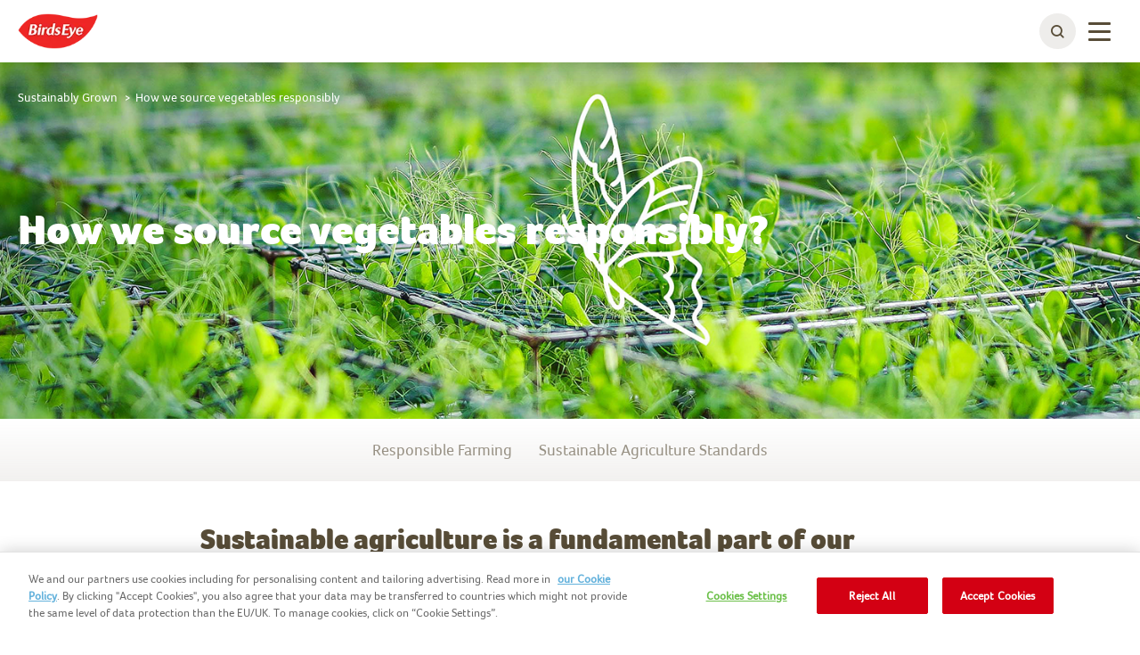

--- FILE ---
content_type: text/html; charset=utf-8
request_url: https://www.birdseye.ie/our-sustainable-path/sustainable-agriculture/how-we-source-vegetables-responsibly
body_size: 8251
content:



<!DOCTYPE html>
<!--[if lt IE 7]>      <html class="no-js lt-ie9 lt-ie8 lt-ie7"> <![endif]-->
<!--[if IE 7]>         <html class="no-js lt-ie9 lt-ie8"> <![endif]-->
<!--[if IE 8]>         <html class="no-js lt-ie9"> <![endif]-->
<!--[if gt IE 8]><!-->
<html class="birdseyeie no-js"  lang="en-ie">
<!--<![endif]-->
<head>

    
<script>
    // Define dataLayer and the gtag function.
    window.dataLayer = window.dataLayer || [];
            
                function gtag() { dataLayer.push(arguments); }

                // Default ad_storage to 'denied'.
                gtag('consent', 'default', {
                    ad_storage: "denied",
                    analytics_storage: "denied",
                    functionality_storage: "denied",
                    personalization_storage: "denied",
                    security_storage: "denied",
                    ad_user_data: "denied",
                    ad_personalization: "denied",
                    'wait_for_update': 500
                });
            

</script>        <!-- OneTrust Cookies Auto Blocker Notice start -->
        <script type="text/javascript" src="https://cdn.cookielaw.org/consent/a16fe9c5-8022-4af3-b8a9-95bc6391822d/OtAutoBlock.js">
        </script>
        <!-- OneTrust Cookies Auto Blocker Notice end -->


    <link rel="preconnect" href="https://cdn.nomadfoodscdn.com" crossorigin>
    <link rel="preconnect" href="https://cdn.cookielaw.org" crossorigin>

    <link rel="dns-prefetch" href="https://www.googletagmanager.com">
    <link rel="dns-prefetch" href="https://www.google-analytics.com">

    <link rel="preload" href="https://cdn.nomadfoodscdn.com/-/media/extension-themes/foodservices/foco/fonts/foco-woff2.woff2" as="font" type="font/woff2" crossorigin>
    <link rel="preload" href="https://cdn.nomadfoodscdn.com/-/media/extension-themes/foodservices/foco/fonts/foco-black-woff2.woff2" as="font" type="font/woff2" crossorigin>

    <style>
        @font-face {
            font-family: "FontAwesome";
            src: url('https://cdn.nomadfoodscdn.com/-/media/base-themes/nomad-foods-europe/nfe-base-theme/fonts/fontawesome/fontawesome-webfont-woff2.woff2') format("woff2");
            font-weight: normal;
            font-style: normal;
        }

        @font-face {
            font-family: 'Foco';
            font-style: normal;
            font-weight: 400;
            font-display: swap;
            src: local('Foco'), url('https://cdn.nomadfoodscdn.com/-/media/extension-themes/foodservices/foco/fonts/foco-woff.woff') format('woff'), url('https://cdn.nomadfoodscdn.com/-/media/extension-themes/foodservices/foco/fonts/foco-woff2.woff2') format('woff2');
            unicode-range: U+0000-00FF, U+0131, U+0152-0153, U+02BB-02BC, U+02C6, U+02DA, U+02DC, U+2000-206F, U+2074, U+20AC, U+2122, U+2191, U+2193, U+2212, U+2215, U+FEFF, U+FFFD;
        }

        @font-face {
            font-family: 'Foco Black';
            font-style: normal;
            font-weight: 700;
            font-display: swap;
            src: local('Foco Black'), local('Foco-Black'), url('https://cdn.nomadfoodscdn.com/-/media/extension-themes/foodservices/foco/fonts/foco-black-woff.woff') format('woff'), url('https://cdn.nomadfoodscdn.com/-/media/extension-themes/foodservices/foco/fonts/foco-black-woff2.woff2') format('woff2');
            unicode-range: U+0000-00FF, U+0131, U+0152-0153, U+02BB-02BC, U+02C6, U+02DA, U+02DC, U+2000-206F, U+2074, U+20AC, U+2122, U+2191, U+2193, U+2212, U+2215, U+FEFF, U+FFFD;
        }
    </style>

<link href="/-/media/feature/experience-accelerator/custom-bootstrap/custom-bootstrap/styles/bootstrap.css" rel="stylesheet"></link><link href="/-/media/base-themes/nomad-foods-europe/nfe-base-libraries/styles/pre-optimized-min.css?t=20240201T133958Z" rel="stylesheet"></link><link href="/-/media/base-themes/nomad-foods-europe/nfe-base-theme/styles/pre-optimized-min.css?t=20250402T121952Z" rel="stylesheet"></link><link href="/-/media/extension-themes/nomad-foods-europe/common-promos/styles/pre-optimized-min.css?t=20250109T131324Z" rel="stylesheet"></link><link href="/-/media/extension-themes/nomad-foods-europe/campaign-only-promos/styles/pre-optimized-min.css?t=20241001T085822Z" rel="stylesheet"></link>    <script defer src="/-/media/base-themes/nomad-foods-europe/nfe-base-static-assets/scripts/jquery.js?t=20240729" data-ot-ignore=""></script>

    
    


    <title>How We Source Veg Responsibly | Vegetable Farming | Birds Eye</title>




    <link href="/-/media/project/bluesteel/shared/favicon/2023/favicon-birdseye.png" rel="shortcut icon" />



<meta property="og:title"  content="How we source vegetables responsibly?" /><meta property="og:image"  content="https://cdn.nomadfoodscdn.com/-/media/project/bluesteel/shared/our-sustainable-way/headers/sourcingveg.jpg" /><meta property="og:url"  content="https://www.birdseye.ie/our-sustainable-path/sustainable-agriculture/how-we-source-vegetables-responsibly" />


<meta  name="twitter:description" content="We are proud of our veg here at Birds Eye. Read more about our sustainable farming practices here.  " /><meta  name="twitter:title" content="how-we-source-vegetables-responsibly" /><meta  name="twitter:card" content="summary_large_image" />

    <meta name="viewport" content="width=device-width, initial-scale=1"/>
    <meta name="description"
          content="We are proud of our veg here at Birds Eye. Read more about our sustainable farming practices here. 
" />
    <meta name="abstract"
          content="where do our vegetables come from, vegetable farming
" />
    <link id="LinkCanonical"
          rel="canonical"
          href="https://www.birdseye.ie/our-sustainable-path/sustainable-agriculture/how-we-source-vegetables-responsibly" />
    <link rel="alternate"
          href="https://www.birdseye.ie/our-sustainable-path/sustainable-agriculture/how-we-source-vegetables-responsibly"
          hreflang="en-IE" />


    <script>
        window.dataLayer = window.dataLayer || [];
        var dlContentID = "d9f92afa29cc49e4976ec6ee6ec41c65"
        if (dlContentID) {
            var dlProductName = ""
            var dlCountryLangCode = "en_IE"
            var dlSiteIdentifierString = "birdseye ie"
            var dlLanguageString = "English"
            var dlContentName = "How we source vegetables responsibly?"
            var dlContentType = "Campaign Page"
            var dlCategory = "Our sustainable path"
            var dlSubCategory = "Sustainably Grown"
            var dlSubSubCategory = "How we source vegetables responsibly"
            var dlCategoryID = "35a662ad413f46e093c70ae895b158c9"
            var dlSubCategoryID = "1d94881bfcc14ec6b07072152778fc7b"
            var dlSubSubCategoryID = "d9f92afa29cc49e4976ec6ee6ec41c65"
            if (dlProductName) {
                dataLayer.push({
                    event: "dlPageviewEvent",
                    dlCountryLangCode,
                    dlSiteIdentifierString,
                    dlLanguageString,
                    dlContentID,
                    dlContentName,
                    dlProductName,
                    dlContentType,
                    dlCategory,
                    dlSubCategory,
                    dlSubSubCategory,
                    dlCategoryID,
                    dlSubCategoryID,
                    dlSubSubCategoryID,
                });
            } else {
                dataLayer.push({
                    event: "dlPageviewEvent",
                    dlCountryLangCode,
                    dlSiteIdentifierString,
                    dlLanguageString,
                    dlContentID,
                    dlContentName,
                    dlContentType,
                    dlCategory,
                    dlSubCategory,
                    dlSubSubCategory,
                    dlCategoryID,
                    dlSubCategoryID,
                    dlSubSubCategoryID,
                });
            }
        }
    </script>
    <!-- Google Tag Manager -->
    <script>
        window.dataLayer = window.dataLayer || [];
        dataLayer.push({
            'countrycode': 'en_IE',
            'pagename': 'How We Source Veg Responsibly | Vegetable Farming | Birds Eye',
            'pagetype': 'Campaign Page'
        });
        (function (w, d, s, l, i) {
            w[l] = w[l] || []; w[l].push({ 'gtm.start': new Date().getTime(), event: 'gtm.js' });
            var f = d.getElementsByTagName(s)[0], j = d.createElement(s), dl = l != 'dataLayer' ? '&l=' + l : ''; j.async = true; j.setAttribute('class', 'optanon-category-C0001'); j.src = 'https://www.googletagmanager.com/gtm.js?id=' + i + dl; f.parentNode.insertBefore(j, f);
        })(window, document, 'script', 'dataLayer', 'GTM-TCVRQJG');
    </script>
    <!-- End Google Tag Manager -->
    <!-- OneTrust Cookies Consent Notice start -->
    <script src="https://cdn.cookielaw.org/scripttemplates/otSDKStub.js" data-document-language="true" type="text/javascript" charset="UTF-8" data-domain-script="a16fe9c5-8022-4af3-b8a9-95bc6391822d"></script>
    <script type="text/javascript">
        function OptanonWrapper() { }
    </script>
    <!-- OneTrust Cookies Consent Notice end -->


</head>
<body class="csr center-promo default-device bodyclass">
    
<noscript>
    <iframe src="https://www.googletagmanager.com/ns.html?id=GTM-TCVRQJG" height="0" width="0" style="display:none;visibility:hidden"></iframe>
</noscript>
    <div id="wrapper" class="">
        <header>

<div id="header">
    <div class="wrapper ">
        <div id="header-logo" class="">
            
<div class="component image file-type-icon-media-link col-xs-12">
    <div class="component-content">
<a class="brand" title="" href="/"><img src="https://cdn.nomadfoodscdn.com/-/media/project/bluesteel/shared/logos/logo-birdseye-2023.png?h=58&amp;iar=0&amp;w=132&amp;hash=1C9977E5E58936750B18F8EC69A456AA" alt="Birds Eye Ireland" width="132" height="58" data-variantitemid="{6BEB497B-A25F-4F15-8DBD-7A265A819CEE}" data-variantfieldname="Image" /></a>    </div>
</div>

        </div>
        <div id="header-navigation" class="">
    <div class="component navigation navigation-title col-xs-12">
        <div class="component-content">
            <nav>
<ul class="clearfix">
        <li class=" level1 item0 odd first rel-level1">
<div class="navigation-title field-navigationtitle"><a title="Our Products" href="/range">Our Products</a></div>
        </li>
        <li class=" level1 item1 even rel-level1">
<div class="navigation-title field-navigationtitle"><a title="Green Cuisine" href="/green-cuisine">Green Cuisine</a></div>
        </li>
        <li class=" level1 item2 odd rel-level1">
<div class="navigation-title field-navigationtitle"><a title="Birds Eye Nutrition" href="/nutrition">Birds Eye Nutrition</a></div>
        </li>
        <li class=" level1 item3 even rel-level1">
<div class="navigation-title field-navigationtitle"><a title="Our Recipes" href="/recipes">Our Recipes</a></div>
        </li>
        <li class=" level1 item4 odd active rel-level1">
<div class="navigation-title field-navigationtitle"><a title="Our sustainable path" href="/our-sustainable-path">Our sustainable path</a></div>
        </li>
        <li class=" level1 item5 even last rel-level1">
<div class="navigation-title field-navigationtitle"><a title="Our Brand Facts" href="/our-brands">Our Brand Facts</a></div>
        </li>
</ul>

            </nav>
        </div>
    </div>
        </div>
        <div id="header-language" class="">
            
        </div>
        <div id="header-search" class="">
            
    <div class="component searchbox">
        <div class="component-content">
            <div class="search-nav"><div class="search"><button class="search-toggle" id="WLSearchBtn" aria-label="toggle search bar"><span><span class="ico ico-search"></span></span></button></div></div><div class="search-header-bar js-search-bar"><form class="search-bar-input-wrapper" novalidate="novalidate"><div class="search-input-wrapper"> <input class="js-search-input" id="SearchTextBox" type="text" minlength="2" required placeholder="Search for your favourite product, recipe and more." autocomplete="off" aria-label="Search for your favourite product, recipe and more." pattern="^(?!.*https?:\/\/)[\u0020-\u007E\u00C0-\u02CB]*$"><button class="clear-search ico ico-times-circle" type="reset"></button></div><a title="search" href="/search"><button class="search-button"><span>Search</span></button></a></form><p class="error-message">Your search should at least contain 2 letters, please try again.</p><div class="popular-searches-container">    <div class="popular-searches">
        <span class="popular-searches-copy">Popular</span>
        <div class="popular-search-links">
 <a class="popular-search-link" href="/search?q=contact&amp;c=search&amp;cat=popular-term-search">
                    <span class="popular-search-term">Contact</span>
                 </a>
 <a class="popular-search-link" href="/search?q=pies&amp;c=search&amp;cat=popular-term-search">
                    <span class="popular-search-term">Pies</span>
                 </a>
 <a class="popular-search-link" href="/search?q=pizza&amp;c=search&amp;cat=popular-term-search">
                    <span class="popular-search-term">Pizza</span>
                 </a>
 <a class="popular-search-link" href="/search?q=salmon&amp;c=search&amp;cat=popular-term-search">
                    <span class="popular-search-term">Salmon</span>
                 </a>
 <a class="popular-search-link" href="/search?q=prices&amp;c=search&amp;cat=popular-term-search">
                    <span class="popular-search-term">Prices</span>
                 </a>
        </div>
    </div>
</div></div>
        </div>
    </div>

        </div>
        <button type="button" class="main-nav-toggle" id="WLmainnavTeaser">
            <span class="sr-only">Toggle navigation</span>
            <span class="icon-bar"></span>
        </button>
    </div>
</div>
        </header>
        <main>

            

<div id="main" class="">
    <div id="main-hero" class=" ">    <div class="component hero-image hero-default align-left align-middle">
        <div class="component-content">
            <div class="wrapper"><div class="container nopadding"><div class="hero-content"><h1 class="field-hero-title">How we source vegetables responsibly?</h1><div><div></div></div></div></div></div><div data-bgimgxl="https://cdn.nomadfoodscdn.com/-/media/project/bluesteel/shared/our-sustainable-way/headers/sourcingveg.jpg?w=0&amp;h=0&amp;mw=2000&amp;mh=700&amp;as=0&amp;hash=9EB4544D9174D18A5B2B4E571A773C4F" data-bgimglarge="https://cdn.nomadfoodscdn.com/-/media/project/bluesteel/shared/our-sustainable-way/headers/sourcingveg.jpg?w=0&amp;h=0&amp;mw=0&amp;mh=700&amp;as=0&amp;hash=F5A46E2A5BB6C50526B6453F894908E3" data-bgimgregular="https://cdn.nomadfoodscdn.com/-/media/project/bluesteel/shared/our-sustainable-way/headers/sourcingveg.jpg?w=0&amp;h=0&amp;mw=980&amp;mh=700&amp;as=0&amp;hash=9B96ADA65D09D2E031062E7A286ADE01" data-bgimgsmall="https://cdn.nomadfoodscdn.com/-/media/project/bluesteel/shared/our-sustainable-way/headers/sourcingveg.jpg?w=0&amp;h=0&amp;mw=0&amp;mh=400&amp;as=0&amp;hash=632C6D9B4BD9CAD47B1AD0CF3CB90C21" style="background-image:url(&#39;https://cdn.nomadfoodscdn.com/-/media/project/bluesteel/shared/our-sustainable-way/headers/sourcingveg.jpg?w=0&amp;h=0&amp;mw=0&amp;mh=700&amp;as=0&amp;ph=1&amp;hash=458268DC158AF5C59B3297F5A7EE7164&#39;);" class="background-image js-responsive-bg-image"></div><div class="container pht-container"></div>
        </div>
    </div>

</div>
    <div class="container container-top">
            <div id="main-breadcrumb" class="breadcrumb-white ">
                
<div class="component breadcrumb navigation-title">
    <div class="component-content">
        <nav>
            <ol>
                    <li class="breadcrumb-item home">
<div class="navigation-title field-navigationtitle"><a title="home" href="/">Home</a></div>                            <span class="separator">&gt;</span>
                    </li>
                    <li class="breadcrumb-item ">
<div class="navigation-title field-navigationtitle"><a title="our-sustainable-path" href="/our-sustainable-path">Our sustainable path</a></div>                            <span class="separator">&gt;</span>
                    </li>
                    <li class="breadcrumb-item ">
<div class="navigation-title field-navigationtitle"><a title="sustainable-agriculture" href="/our-sustainable-path/sustainable-agriculture">Sustainably Grown</a></div>                            <span class="separator">&gt;</span>
                    </li>
                    <li class="breadcrumb-item last">
<div class="navigation-title field-navigationtitle"><a title="how-we-source-vegetables-responsibly" href="/our-sustainable-path/sustainable-agriculture/how-we-source-vegetables-responsibly">How we source vegetables responsibly</a></div>                            <span class="separator">&gt;</span>
                    </li>
            </ol>
        </nav>
    </div>
</div>

            </div>
        <div id="main-social-share" class=" campaignpage-share">
            
        </div>
    </div>
    <div id="main-content" class="">
        
    <div class="anchor-nav collapsed" id="anchorNav">
        <div class="wrapper anchor-nav-mobile-toggle">
            <div>
                <a class="dark"><span class="arrow-down"></span></a>
            </div>
        </div>
        <div class="wrapper anchor-nav-list">
                <a class="dark" href="#Responsible-farming">Responsible Farming</a>
                <a class="dark" href="#Sustainable-Agriculture-Standards">Sustainable Agriculture Standards</a>
        </div>
    </div>
<div class="container">
    <div class="row">
        <div id="promo-grid" class="">
            
                <div class="component promo box-item text-only col-xs-12 col-sm-6 col-md-12 no-minimum-height">
        <div class="component-content">
<a name="intro"></a><div style="width:830px;" class="field-wrapper animation-container setup-margin" data-mobile-sortorder="562"><div class="field-text" style="color:#999999;font-size:16px;line-height:2;" data-desktop-font-size="16px"><h2>Sustainable agriculture is a fundamental part of our heritage and our future</h2>
<p>As a leading producer of frozen vegetables we care about the availability of good quality, nutritious vegetables. Growing vegetables responsibly is essential to both our business and the health of the planet. Poor farming practices can lead to a declining biodiversity, harmful pesticide residues, and water shortages. When it comes to the quality of available products, this puts us in grave danger.</p></div></div>        </div>
    </div>
    <div class="component promo box-item text-only col-xs-12 col-sm-6 col-md-12 no-minimum-height">
        <div class="component-content">
<a name="Responsible-farming"></a><div style="width:830px;" class="field-wrapper animation-container setup-margin" data-mobile-sortorder="562"><div class="field-text" style="color:#999999;font-size:16px;line-height:2;" data-desktop-font-size="16px"><h3>The importance of good farming practices</h3>
<p>More than two thirds of the vegetables we use, such as our popular Birds Eye peas, come from contracted farms and are grown according to our sustainable agriculture standards. Over the years, we have developed farming practices to make sure the land is worked and that the crop is grown in a sustainable way so that our resources are secured for the future.</p>
<p>
Our experienced field-staff monitor the crops to ensure they are consistently produced according to our key principles for responsible and sustainable agriculture. It also means that they control crop management and crop protection decisions, ensuring crops are harvested at peak quality and are quickly frozen in order to maintain the quality and nutrition of the produce until it reaches the consumer.
</p>
<p>
Developing long-term relationships with growers is a fundamental part of our approach. We have worked with three to four generations of farmers for most of the peas and spinach we source.
</p>
<p>
These are examples of responsible and sustainable agriculture:
</p>
<ul>
    <li>We maximise harvests and nutritional quality, and at the same time we work to keep resource inputs and waste as low as possible</li>
    <li>We have put farm action plans in place to responsibly manage soil fertility, water, and biodiversity</li>
    <li>We support local communities to maintain and improve their wellbeing and working environment</li>
    <li>All our Birds Eye peas are already <a rel="noopener noreferrer" href="https://leafuk.org/" target="_blank">LEAF certified</a> and 2017 was the third year that all 212 Birds Eye pea growers completed the LEAF sustainable farming review. This self-assessment management tool is then used to evaluate performance, set new benchmarks, and find support for the grower.</li>
</ul>
<p>
We have a clear policy for pesticide usage. We aim to use the least environmentally harmful approach considering effectiveness, financial justifications, quality, as well as environmental and health impacts. </p>
<p>
Our unique pea breeding programme is another important part of our approach and is developed to secure taste, texture, and nutrients, as well as securing varieties that can grow in warmer climates. </p></div></div>        </div>
    </div>
    <div class="component promo box-item text-only col-xs-12 col-sm-6 col-md-12 no-minimum-height">
        <div class="component-content">
<a name="Sustainable-Agriculture-Standards"></a><div style="width:830px;" class="field-wrapper animation-container setup-margin" data-mobile-sortorder="562"><div class="field-text" style="color:#999999;font-size:16px;line-height:2;" data-desktop-font-size="16px"><h3>Setting a best in class standard</h3>
<p>Sustainable agriculture is a fundamental part of our heritage and future. To guarantee best-in-class agricultural standards we are members of <a rel="noopener noreferrer" href="http://www.saiplatform.org" target="_blank">SAI &ndash; Sustainable Agriculture Initiative</a>, the leading global initiative devoted to the development of sustainable agriculture for food production.
We are working to harmonise our approach to sustainable agriculture and will roll out the SAI platform, &ldquo;Farm Sustainable Assessment&rdquo; (FSA),  covering all our vegetables.</p>
<p>&nbsp;</p></div></div>        </div>
    </div>
    <div class="component promo box-item text-only col-xs-12 no-minimum-height align-title-center align-text-center no-minimum-height">
        <div class="component-content">
<a name="quote"></a><div style="width:530px;" class="field-wrapper animation-container setup-margin" data-mobile-sortorder="662"><div class="field-text" style="font-size:32pt;line-height:1em;" data-desktop-font-size="32pt">Our Target <br />100% of our vegetables will come from sustainable farming practices by the end of 2025<br><br></div></div>        </div>
    </div>
    <div class="component promo box-item text-only col-xs-12 col-sm-6 col-md-12 no-minimum-height">
        <div class="component-content">
<a name="Sustainable-Agriculture-Standards-bis"></a><div style="width:830px;" class="field-wrapper animation-container setup-margin" data-mobile-sortorder="762"><div class="field-text" style="color:#999999;font-size:16px;line-height:2;" data-desktop-font-size="16px"><p>SAI defines sustainable agriculture as “the efficient production of safe, high quality agricultural products, in a way that protects and improves the natural environment, the social and economic conditions of farmers, their employees and local communities, and safeguards the health and welfare of all farmed species”. It includes areas such as Biodiversity and Environmental concerns, Nutrients and Soil, Water and Waste management. </p></div></div>        </div>
    </div>

        </div>
    </div>
</div>
    </div>
    
</div>

    <script type="application/ld+json">
    {
  "@context": "https://schema.org",
  "@type": "WebPage",
  "name": "",
  "image": "https://cdn.nomadfoodscdn.com/-/media/project/bluesteel/shared/our-sustainable-way/headers/sourcingveg.jpg",
  "headline": "How we source vegetables responsibly?",
  "datePublished": "26/03/2019 00:24:36",
  "dateModified": "22/11/2019 08:55:08",
  "mainEntityOfPage": {
    "@type": "WebPage",
    "@id": "https://www.birdseye.ie/our-sustainable-path/sustainable-agriculture/how-we-source-vegetables-responsibly"
  },
  "publisher": {
    "@type": "Organization",
    "name": "",
    "logo": {
      "@type": "ImageObject",
      "url": "https://cdn.nomadfoodscdn.com/-/media/project/bluesteel/shared/logos/logo-birdseye-2023.png"
    }
  }
}
    </script>
<script type="application/ld+json">
    {}
</script>
        </main>
        <footer>
            

<div class="nomadfoodsfooter">
        <div class="socialBlock">
            <div class="wrapper">
                <div id="footer-doormat" class="">
                    
                </div>
            </div>
        </div>

    <div style="clear: both"></div>

    <div id="footer-doormatNav" class="doormatNav">
        <div class="wrapper">
            <div id="footer-doormat" class="">
                
<div class="component link-list col-xs-12 col-md-3">
    <div class="component-content">
        <h3>Our Products</h3>
                <ul>
                <li class="item0 odd first">
<a href="/Home/Birdseye/Birdseye UK/Data/Assortment/New In Our Range" data-variantitemid="{459FFA26-FED0-4ED5-9140-5216D7EAD781}" data-ga360-linkname="unknown" data-variantfieldname="Link">New in our Range</a>                </li>
                <li class="item1 even">
<a href="/range/fish" data-variantitemid="{D65C4207-0FDD-400F-9205-7EBA86974D56}" data-ga360-linkname="unknown" data-variantfieldname="Link">Fish</a>                </li>
                <li class="item2 odd">
<a href="/range/vegetables" data-variantitemid="{F1D536E4-8DB6-40CD-A5F3-E6FAB1C31612}" data-ga360-linkname="unknown" data-variantfieldname="Link">Vegetables</a>                </li>
                <li class="item3 even">
                </li>
                <li class="item4 odd">
<a href="/range/chicken" data-variantitemid="{BA5FA344-758B-4DDA-BC24-6CA2A8B85E0B}" data-ga360-linkname="unknown" data-variantfieldname="Link">Chicken</a>                </li>
                <li class="item5 even">
                </li>
                <li class="item6 odd">
<a href="/range/potatoes" data-variantitemid="{5340EF94-2190-4039-B71B-BD3621EA6500}" data-ga360-linkname="unknown" data-variantfieldname="Link">Potatoes</a>                </li>
                <li class="item7 even">
<a href="/range/ready-meals" data-variantitemid="{7A40F31A-B405-4996-A602-69936F9BEDBD}" data-ga360-linkname="unknown" data-variantfieldname="Link">Ready Meals</a>                </li>
                <li class="item8 odd">
<a href="/range/burgers" data-variantitemid="{BDC3328F-B088-451C-9022-1566C0EEFA92}" data-ga360-linkname="unknown" data-variantfieldname="Link">Burgers</a>                </li>
                <li class="item9 even last">
<a href="/range/wholegrain-chicken" data-variantitemid="{231542D1-667D-4FC7-8005-E7B2AD2B7DC9}" data-ga360-linkname="unknown" data-variantfieldname="Link">Wholegrain chicken</a>                </li>
        </ul>
    </div>
</div>

<div class="component link-list col-xs-12 col-md-3">
    <div class="component-content">
        <h3>Our Recipes</h3>
                <ul>
                <li class="item0 odd first last">
<a href="/recipes" data-variantitemid="{E1DD2B22-8FA4-4207-AB1E-1F84FF4ED609}" data-ga360-linkname="unknown" data-variantfieldname="Link">All our recipes</a>                </li>
        </ul>
    </div>
</div>

<div class="component link-list col-xs-12 col-md-3">
    <div class="component-content">
        <h3>Our Sustainable Path</h3>
                <ul>
                <li class="item0 odd first">
<a data-variantitemid="{74ED6241-41F5-41A1-BFFF-2C50A17FE007}" data-ga360-linkname="unknown" data-variantfieldname="Link">How Do We Source Responsibly?</a>                </li>
                <li class="item1 even">
<a href="/our-sustainable-path/our-sustainable-strategy" data-variantitemid="{B70F243C-533C-4E68-A56A-DEC08759363A}" data-ga360-linkname="unknown" data-variantfieldname="Link">Our Sustainable Strategy</a>                </li>
                <li class="item2 odd">
<a data-variantitemid="{6C2A24AD-ED9E-46D6-8E88-EFE13434E076}" data-ga360-linkname="unknown" data-variantfieldname="Link">Where Does My Fish and Veg Come From?</a>                </li>
                <li class="item3 even last">
<a href="/our-sustainable-path/how-do-we-make-a-difference" data-variantitemid="{AA8297B5-C69C-404D-86D2-29DBBD823FA8}" data-ga360-linkname="unknown" data-variantfieldname="Link">How Do We Make A Difference?</a>                </li>
        </ul>
    </div>
</div>

<div class="component link-list col-xs-12 col-md-3">
    <div class="component-content">
        <h3>Find us on</h3>
                <ul>
                <li class="item0 odd first">
<a href="https://www.facebook.com/birdseye" data-variantitemid="{9F2B73BE-2E68-476A-B228-D1E984381239}" data-ga360-linkname="unknown" class="icon-fb" data-variantfieldname="Link">Facebook</a>                </li>
                <li class="item1 even">
<a href="https://x.com/BirdsEyeIreland" target="_blank" rel="noopener noreferrer" data-variantitemid="{B45ECB22-A9E2-4972-8926-C73765626186}" data-ga360-linkname="unknown" class="icon-twitter" data-variantfieldname="Link">X</a>                </li>
                <li class="item2 odd last">
<a href="https://www.youtube.com/channel/UCTxJvaVfpcN0Hgd-avnYgrA" target="_blank" rel="noopener noreferrer" data-variantitemid="{0BE8B05F-92B2-407D-899B-F47E7EEA79A2}" data-ga360-linkname="unknown" class="icon-youtube" data-variantfieldname="Link">YouTube</a>                </li>
        </ul>
    </div>
</div>

            </div>
            <div style="clear: both"></div>
        </div>
    </div>

    <div class="footerNav">
        <div class="wrapper">
            <div id="footer-navigation" class="">
                <div id="footer-copyright" class="">
                    

    <div class="component plaint-text">
        <div class="component-content">
Copyright Birds Eye 2025        </div>
    </div>

                </div>
                

<div class="component link">
    <div class="component-content">

<a href="https://contactus.birdseye.ie/s/" target="_blank" rel="noopener noreferrer" data-variantitemid="{431AA780-D2C8-4A26-95F8-C16FCDE47464}" data-ga360-linkname="unknown" data-variantfieldname="Link">CONTACT US</a>    </div>
</div>

<div class="component link">
    <div class="component-content">

<a href="/sitemap" data-variantitemid="{020405B1-4921-4C6F-AE49-CBB8373A4CE2}" data-ga360-linkname="unknown" data-variantfieldname="Link">Sitemap</a>    </div>
</div>

<div class="component link">
    <div class="component-content">

<a href="/terms-and-conditions" data-variantitemid="{3CFF1E66-F8F3-47C3-8CA3-A94F7B0FC022}" data-ga360-linkname="unknown" data-variantfieldname="Link">Terms and Conditions</a>    </div>
</div>

<div class="component link">
    <div class="component-content">

<a href="/privacy-policy" data-variantitemid="{91A0AD9B-B0A5-4E40-AADB-C170E9DB241C}" data-ga360-linkname="unknown" data-variantfieldname="Link">Privacy policy</a>    </div>
</div>

<div class="component link">
    <div class="component-content">

<a href="/cookie-policy" data-variantitemid="{37DD30FF-A079-4AB8-8FFB-0941103D9D75}" data-ga360-linkname="unknown" data-variantfieldname="Link">Cookie Policy</a>    </div>
</div>

<div class="component link">
    <div class="component-content">

<a href="http://www.nomadfoods.com" target="_blank" rel="noopener noreferrer" data-variantitemid="{DE0F6A48-41A2-4231-B24D-098F919D551D}" data-ga360-linkname="unknown" data-variantfieldname="Link">Nomad Foods</a>    </div>
</div>
            </div>
            
            
        </div>
    </div>
    
</div>
    <div id="didyoufind" class="component didyoufind-wrapper">
        <div class="component-content">
            
        </div>
    </div>

        </footer>
    </div>

    <script type="application/ld+json">
        {
  "@context": "https://schema.org",
  "@type": "BreadcrumbList",
  "url": "https://www.birdseye.ie/our-sustainable-path/sustainable-agriculture/how-we-source-vegetables-responsibly",
  "itemListElement": [
    {
      "@type": "ListItem",
      "position": 1,
      "item": {
        "@id": "our-sustainable-path",
        "name": "Our sustainable path"
      }
    },
    {
      "@type": "ListItem",
      "position": 2,
      "item": {
        "@id": "our-sustainable-path/sustainable-agriculture",
        "name": "Sustainable agriculture"
      }
    },
    {
      "@type": "ListItem",
      "position": 3,
      "item": {
        "@id": "our-sustainable-path/sustainable-agriculture/how-we-source-vegetables-responsibly",
        "name": "How we source vegetables responsibly"
      }
    }
  ]
}
    </script>

    <script type="text/javascript">
            function parseJSAtOnload() {
                var links = ["https://cdn.nomadfoodscdn.com/-/media/base-themes/nomad-foods-europe/nfe-base-libraries/scripts/pre-optimized-min.js?t=20241001T085555Z","https://cdn.nomadfoodscdn.com/-/media/base-themes/nomad-foods-europe/nfe-base-theme/scripts/pre-optimized-min.js?t=20250218T132455Z","https://cdn.nomadfoodscdn.com/-/media/extension-themes/nomad-foods-europe/campaign-only-promos/scripts/pre-optimized-min.js?t=20211023T185958Z"],
                    headElement = document.getElementsByTagName("head")[0],
                    linkElement, i;
                for (i = 0; i < links.length; i++) {
                    linkElement = document.createElement("script");
                    linkElement.src = links[i];
                    linkElement.setAttributeNode(document.createAttribute("data-ot-ignore"));
                    linkElement.async = false;
                    headElement.appendChild(linkElement);
                }
            }

            if (window.addEventListener) window.addEventListener("load", parseJSAtOnload, false);
            else if (window.attachEvent) window.attachEvent("onload", parseJSAtOnload);
            else window.onload = parseJSAtOnload;

    </script>
</body>
</html>